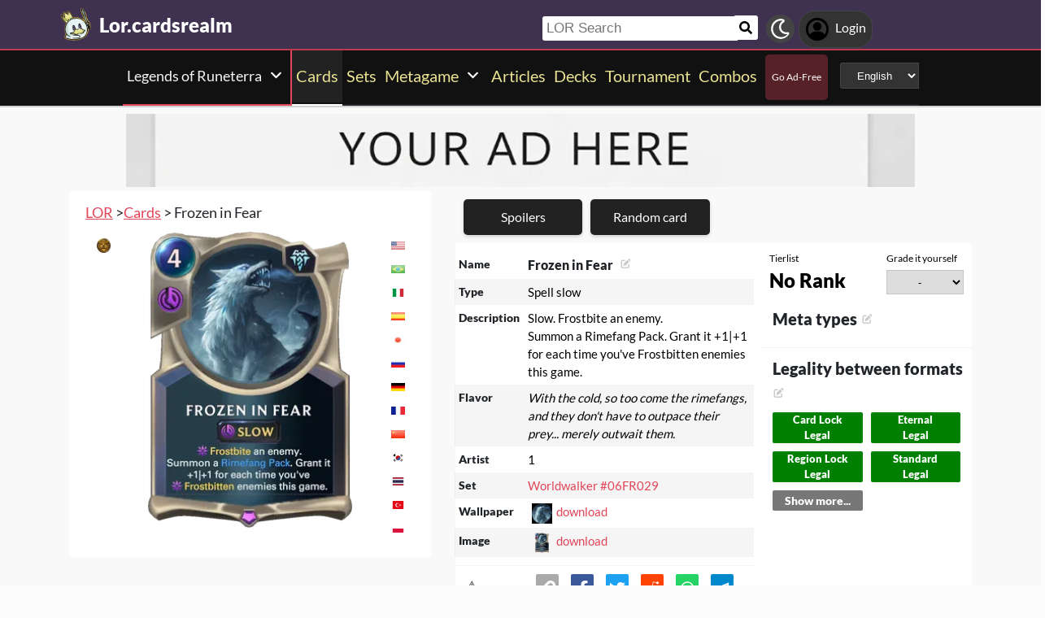

--- FILE ---
content_type: text/html; charset=utf-8
request_url: https://lor.cardsrealm.com/en-us/card/06fr029-frozen-in-fear
body_size: 18653
content:
<!DOCTYPE html><html lang="en-us"><head> <link rel="stylesheet" type="text/css" id="style_night_view" href="https://cdn.cardsrealm.com/css/night_view.css?1293" disabled="disable"><script>
 var language_locale = "en-us";
 function readCookie(name) {
 var nameEQ = encodeURIComponent(name) + "=";
 var ca = document.cookie.split(';');
 for (var i = 0; i < ca.length; i++) {
 var c = ca[i];
 while (c.charAt(0) === ' ')
 c = c.substring(1, c.length);
 if (c.indexOf(nameEQ) === 0)
 return decodeURIComponent(c.substring(nameEQ.length, c.length));
 }
 return null;
 }
 
 if (parseInt(readCookie("user_night_view")) == 1){
 document.getElementById("style_night_view").removeAttribute("disabled");
 }
 
 if (readCookie("emailUser")){
 if (readCookie("emailUser").length > 3){
 window.ezoicIdentity = window.ezoicIdentity || {};
 window.ezoicIdentity.queue = window.ezoicIdentity.queue || [];
 window.ezoicIdentity.queue.push(function(){
 window.ezoicIdentity.setIdentity({
 email: readCookie("emailUser")
 });
 });
 }
 }
</script><script id="cookie_js" src="https://cdn.cardsrealm.com/js/cookies-v3.min.js?1293" data-domain=".cardsrealm.com" defer></script><script src="https://cdn.cardsrealm.com/js/jquery-3.6.1.min.js" defer ></script><script src="https://cdn.cardsrealm.com/js/dict_language_en.js?31" defer></script><script id="javascript_basic" src="https://cdn.cardsrealm.com/js/basics-v4.min.js?1293" data-locale="en" data-currency="USD" data-language_locale="en-us" defer></script><script src="https://cdn.cardsrealm.com/js/cardView.min.js?1293" defer></script> <meta charset="utf-8"><meta http-equiv="Content-Type" content="text/html; charset=utf-8" /><meta name="category" content="Legends of Runeterra"><meta name="viewport" content="width=device-width, initial-scale=1"><meta name="robots" content="INDEX,FOLLOW"><meta name="outreachkart-site-verification" content="rSdkmGNTPOlR0eRijEqYWpnNEcYD7aGcWzADaVmAKm4" ><link rel="preconnect" href="https://cdn.cardsrealm.com"><meta name="google-site-verification" content="Pkel3UiCYgPL0Fz1HcFwP5pXq4mMBV91wfSMspqqWU4" /><meta name="google-site-verification" content="Y4CbXS1ZlnFsgSxTXifBKYxj38f-7HQSkvvPX_ynqOs" /><meta name="facebook-domain-verification" content="dppmqs5vf33r7jqvtj81gqo9j1gv2l" /><meta property="fb:app_id" content="233619160315719"><meta property="fb:pages" content="388434451628919" /><meta name="theme-color" content="#3f3250"/><link rel="apple-touch-icon" href="https://cdn.cardsrealm.com/images/KING_2.png"><link rel="alternate" type="application/rss+xml" href="https://lor.cardsrealm.com/en-us/en/feed.rss" title="Articles RSS Feed">  <link rel="alternate" type="application/rss+xml" href="https://lor.cardsrealm.com/en-us/decks/feed.rss" title="Decks RSS Feed">   <link rel="alternate" type="application/rss+xml" href="https://lor.cardsrealm.com/en-us/combo-infinite/feed.rss" title="Combos RSS Feed">   <link rel="alternate" type="application/rss+xml" href="https://lor.cardsrealm.com/en-us/card/feed.rss" title="Card RSS Feed">  <link rel="shortcut icon" type="image/png" href="https://cdn.cardsrealm.com/images/favicon2.png"><link rel="manifest" href="/manifest.json?3"> <style> tr:nth-child(even){background:#6661;}.float_header{position:fixed;width:100%;z-index:10000;top:0;left:0;}.website_stripe_top>a{text-decoration:underline!important;}.edit_button>img{height:12px;opacity:0.2;margin-left:5px;margin-bottom:7px;margin-top:0;cursor:pointer;}.border_color_1{border-color:#3f3250!important;}.border_color_2{border-color:#c1b026!important;}.border_color_3{border-color:#e14658!important;}.color_1{color:#3f3250!important;}.color_2{color:#c1b026!important;}.color_3{color:#e14658!important;}.color_4{color:#111!important;}.color_5{color:#dfc33e!important;}.color_background_1{background:#3f3250!important;}.color_background_2{background:#c1b026!important;}.color_background_3{background:#e14658!important;}.color_background_4{background:#111!important;}.color_background_5{background:#dfc33e!important;}.hide{display:none!important;}.ezmob-footer,.ezmob-footer-desktop{border-top:none!important}.article_call_to_action{color:#e14658!important;margin:0;margin-left:10px;font-weight:800;font-size:16px;margin-bottom:5px;margin-top:5px;text-align:left;}.reportline{display:none!important;}.mediaIcon{width:25px;height:25px;margin:3px;opacity:0.4;}#night_mode_img_header{width:35px;cursor:pointer;display:inline;margin-left:10px;height:35px;filter:invert(1);background:#bbb;padding:5px;border-radius:50%;}.mediaLink{margin:8px;display:inline-block;text-align:center;line-height:40px;}.website_stripe_top{font-weight:400;text-align:left;margin:3px;margin-left:10px;font-size:16px;}#header_menu_games_button_close{background:none;border:none;}#header_navbar{z-index:200000;}#menu_side_bar{background:#111;position:fixed;height:100%;z-index:10000000000;padding:5px;top:0;padding-top:50px;border-right:2px solid#e14658;}#menu_side_bar > a{text-align:center;font-size:22px;display:block;margin:5px;margin-top:15px;}.menu_side_bar_img{width:40px;height:40px;display:inline;filter:grayscale(1) invert(1);background:#ccc;padding:5px;border-radius:20px;border:1px solid #ccc;}.menu_side_bar_p{text-transform:uppercase;color:white;font-size:10px;margin:0;}.views{position:absolute;right:0px;top:8px;font-size:12px;color:white;background-color:#ca9ed4;min-width:15px;height:15px;border-radius:2px;line-height:15px;text-align:center;z-index:2000;display:none;}#bellDIV{display:inline-block;cursor:pointer;position:relative;}.profile_header_p{display:inline;max-width:80px;white-space:nowrap;overflow:hidden;text-overflow:ellipsis;margin-left:7px;margin-right:0;margin-bottom:0;color:white;}.profile_header_img{width:30px;height:30px;border-radius:10px;}.profile_header_div{border:1px solid #444;background:#333;padding:7px;margin-left:5px;margin-right:5px;border-radius:20px;display:inline-block;}.google-base,.google-comments,.google-base-2,.google-base-3{width:100%;min-height:250px;text-align:center;}.sets_img{background:#eee;border-radius:2px;}.informationUser{z-index:0;padding:10px;padding-left:20px;padding-right:20px;width:100%;background:white;z-index:200000;margin-bottom:5px;border-radius:3px;}.only_cell{display:none;}body,html{font-family:Lato,Roboto,Helvetica,Arial,sans-serif;height:auto;min-height:100%;margin:0!important;overflow-x:hidden;padding:0!important;position:relative;font-size:1rem;line-height:1.5;color:#212529;text-align:left;background:#eee3}.header{height:40px;padding:6px;z-index:99999!important}a{color:#e14658;text-decoration:none!important}*,::after,::before{box-sizing:border-box}img{vertical-align:middle;border-style:none}.container{width:100%;padding-right:15px;padding-left:15px;margin-right:auto;margin-left:auto}h1,h2,h3,h4,h5,h6{margin-top:0;margin-bottom:.5rem}p{margin-top:0;margin-bottom:1rem}@media (min-width:576px){.container{max-width:540px}.col-sm-1{flex:0 0 8.333333%;max-width:8.333333%}.col-sm-2{flex:0 0 16.666667%;max-width:16.666667%}.col-sm-3{flex:0 0 25%;max-width:25%}.col-sm-4{flex:0 0 33.333333%;max-width:33.333333%}.col-sm-5{flex:0 0 41.666667%;max-width:41.666667%}.col-sm-6{flex:0 0 50%;max-width:50%}.col-sm-7{flex:0 0 58.333333%;max-width:58.333333%}.col-sm-8{flex:0 0 66.666667%;max-width:66.666667%}.col-sm-9{flex:0 0 75%;max-width:75%}.col-sm-10{flex:0 0 83.333333%;max-width:83.333333%}.col-sm-11{flex:0 0 91.666667%;max-width:91.666667%}.col-sm-12{flex:0 0 100%;max-width:100%}}@media (min-width:768px){.website_stripe_top{font-size:18px;}.navbar-nav{display:flex;flex-direction:row;flex-wrap:wrap}.navbar-header_home{display:grid;grid-template-columns:250px auto;}.container{max-width:720px}}@media (min-width:992px){.container{max-width:960px}}@media (min-width:1200px){.container{max-width:1140px}}@media (min-width:1400px){.container{max-width:1320px}.container-fluid{max-width:1290px!important;}}@media (min-width:1600px){.container{max-width:1400px}.container-fluid{max-width:1400px!important;}}.container-fluid{width:100%;padding-right:15px;padding-left:15px;margin-right:auto;margin-left:auto}.row{display:flex;flex-wrap:wrap;margin-right:-15px;margin-left:-15px}.col-sm-1,.col-sm-10,.col-sm-11,.col-sm-12,.col-sm-2,.col-sm-3,.col-sm-4,.col-sm-5,.col-sm-6,.col-sm-7,.col-sm-8,.col-sm-9{position:relative;width:100%;padding-right:15px;padding-left:15px}.navbar>.container,.navbar>.container-fluid{display:flex;flex-wrap:wrap;align-items:center;justify-content:space-between}.navbar-nav{padding-left:0;margin-bottom:0;list-style:none}.navbar-nav{padding-right:0;padding-left:0}.navbar-nav{position:static;float:none}.navbar-text{display:inline-block;padding-top:.5rem;padding-bottom:.5rem}@media (max-width:575.98px){.profile_header_p{display:none;}#searchNickName{transition:0.5s ease-out;width:80px!important;width:calc(100% - 200px)!important;margin-left:5px!important;}}@media (min-width:576px){.navbar-nav{flex-direction:row}.navbar-nav{padding-right:.5rem;padding-left:.5rem}}@media (min-width:768px){.navbar-nav{flex-direction:row}.navbar-nav{padding-right:.5rem;padding-left:.5rem}}@media (min-width:992px){.navbar-nav{flex-direction:row}.navbar-nav{padding-right:.5rem;padding-left:.5rem}}@media (min-width:1200px){.navbar-nav{flex-direction:row}.navbar-nav{padding-right:.5rem;padding-left:.5rem}}.navbar-nav{flex-direction:row}.navbar-nav{padding-right:.5rem;padding-left:.5rem}.fa-bell{width:20px;height:20px;color:white;display:inline-block;filter:invert(100%);margin-right:0!important;}.navbar-nav:first-child li{margin-left:auto}.navbar-nav:last-child li{margin-right:auto}.headerIMG{width:25px!important;height:25px!important}.nav>li>a{padding-left:10px;position:relative;display:block;padding:10px 10px}.navbar{margin-bottom:10px}.navbar-nav>li>a{padding-top:10px;padding-bottom:10px;line-height:22px}.navbar-nav{flex-direction:row}.navbar-nav>li>a{color:#f5f5f5!important;}.pHeader{font-size:20px;color:#eae393!important;margin-bottom:0;padding-bottom:10px;padding-top:10px;}#searchCard:hover,#searchIcon:hover{background:#c0b3a0}#searchCard,#searchIcon{display:inline-block;padding:7px;background:#fff;width:30px;height:30px;border:none;cursor:pointer;margin:0;margin-left:-2px;margin-bottom:3px;border-radius:3px}#searchNickName:focus{border:3px #f9b500 solid}#searchNickName{transition:0.2s ease-out;padding-top:4px;height:30px;color:#333;margin-bottom:10px;width:240px;padding:5px;margin-top:10px;font-size:17px;border:none;border-top-left-radius:3px;border-bottom-left-radius:3px;margin-left:0;border:none;margin-left:-2px;margin-right:-3px;}.container-fluid{width:100%;margin-left:-15px;min-height:60px;max-width:1178px;margin:auto}.a_headerCARDSREALM{display:inline-block;text-align:left;padding:0;margin:0;margin-left:5px;margin-bottom:0;margin-top:10px;line-height:initial}.p_headerCARDSREALM{font-size:24px;color:#fff;display:inline-block;padding:0;margin:0;font-weight:800;line-height:initial}#game_select,#language_selector_header{display:inline-block;margin:0;background:#333;color:#fff;margin-top:15px;margin-bottom:15px;width:auto;padding:5px;height:32px;border-top-left-radius:3px;border-bottom-left-radius:3px;margin-left:10px;}.headerCARDSREALM{height:40px;display:inline!important;margin-top:-5px}.containerMain{position:relative}#notifyHeader,#seeMore{font-size:14px;font-weight:800;color:#495c70!important}.header_navbar_div{border-bottom:2px solid#e14658;background:#3f3250!important;}.header_nav_search{padding-left:5px;text-align:left;float:right;width:550px;max-width:100%;padding-top:10px}.navbar-brand{font-size:30px}.navbar-default{border:none;border-radius:0!important;background:#111!important;background-color:#3f3250!important;border-color:#412e54!important;box-shadow:0 2px 0 0 rgba(0,0,0,.16),0 0 0 0 rgba(0,0,0,.08);padding:0;margin-bottom:0}@media (max-width:768px){.margin-10{margin-top:-10px;}#header_menu_games_button{margin-top:-5px;}#profile_header_p{display:none;}#profile_header_div{margin:5px;padding:5px;}.navbar-header{display:block!important;}.header_nav_search{padding-top:0;}#header_navbar{position:fixed;width:100%}#header_navbar_space{height:95px}.col-sm-1,.col-sm-10,.col-sm-11,.col-sm-12,.col-sm-2,.col-sm-3,.col-sm-4,.col-sm-5,.col-sm-6,.col-sm-7,.col-sm-8,.col-sm-9,.col-sm-auto{flex:none;max-width:none}.container-fluid{padding-right:0;padding-left:15px;padding-right:15px;min-height:0;position:relative}#toggle{display:block!important;top:0px!important;right:15px!important}.a_headerCARDSREALM{margin-top:0}.p_headerCARDSREALM{display:inline;margin-left:10px;font-size:20px}#main_seller{margin-top:10px;padding:0}.not_cell_important{display:none!important;}#navbar_menu,.not_cell{display:none}.only_cell{display:inherit!important}.li_header{width:80%!important}.nav>li{width:100%;display:inline-block}.navbar-nav{display:grid;grid-template-columns:50% 50%;margin:0;text-align:left;width:100%!important}.max-width{margin-left:-15px!important;width:calc(100% + 30px);border-radius:0}.max-75{max-width:100%}.mediaLink{margin:5px}.longword{margin:0;font-size:14px}}.navbar-nav>li>a{padding-left:5px;padding-right:5px;text-align:center;min-height:calc(100% - 2px)!important}#div_to_50{display:none}.deck-info{margin-top:-40px}.navbar-header{margin-top:0;padding:0;width:100%;}.navbar-header_home{margin-top:0;padding:0;width:100%;}.navbar-nav{width:auto;width:max-content;width:fit-content;margin:auto;}.home_games{display:inline-flex;width:auto!important;text-align:center}.headerIMG{margin-right:10px;display:block;margin:auto;width:25px!important;height:25px!important}.active>a>p{display:block!important}.card_legal{max-width:50%;display:inline-block;background:#322340;color:#fff;text-transform:uppercase;padding:5px;border-radius:3px;margin-bottom:2px;font-size:9px!important;cursor:pointer;}.cardsImage{margin:0;min-height:150px;padding:0;display:inline-block;width:200px;border-radius:8px;cursor:pointer;max-width:100%;margin-right:2px;margin-bottom:2px}@media (max-width:768px){.margin-10>a{margin:1px;}.max-15{width:calc(100% + 30px)!important;margin-left:-15px!important}.card_div{width:calc(100% + 40px);margin-left:-20px}}.header{background-color:#fff}.little_icons{width:18px;display:inline-block;margin-left:2px;float:right;max-height:22px;margin-top:5px}html{-webkit-overflow-scrolling:touch;overflow-x:hidden;overflow-y:scroll;}input{padding:5px;font-size:16px;padding-left:5px;border-style:solid;border-width:1px;border-color:rgba(115,123,137,.25)}select{border-style:solid;border-width:1px;border-color:rgba(115,123,137,.25)}.card_div{padding:10px;background:#fff;background-color:#fff;}.fa,.fas,.far{min-width:10px;width:30px;margin-right:5px;margin-left:5px;max-height:30px;}.main_see_more{color:#ddd;font-size:9px;float:right;margin-right:5px;line-height:20px}.bottom_see_more{font-size:9px;text-align:right;margin-right:5px;display:block;}.main_spoilers_img{width:120px;min-height:100px;border-radius:5px}.main_spoilers_div{text-align:center;display:inline-block;width:120px;margin:5px}.main_spoiler_h{text-transform:uppercase;font-size:18px;padding-left:10px;padding-top:8px;font-weight:800;margin:0;padding-bottom:5px;background:#c1b026!important;color:#333!important;border-top-left-radius:5px;border-top-right-radius:5px}.main_spoiler{padding:5px;margin-bottom:5px}.main_title_division{letter-spacing:-0.5px;transform:skewX(-10deg);color:#322340;font-weight:800;margin:0;text-transform:uppercase;padding:10px;font-size:18px;padding-top:5px;padding-bottom:5px;border-bottom-width:1px;border-top-left-radius:2px;border-top-right-radius:2px;margin-left:5px;}.most_cards{display:inline-block;max-width:45%;}.social-share{padding:4px;border-radius:2px;display:inline-block;margin-right:15px}.social-share-icon{width:20px;object-fit:contain;height:20px;filter:invert(1)}.navbar-nav > li:hover{border-bottom:2px solid white;}.navbar-nav>li{border-bottom:2px solid;}.active{border-color:white!important;}  .game_have_money,.price_tag,.card_info_hover_price,.deck_card_price,.it_is_price{display:none!important;}   .color_operator_div{display:none!important;}.card_search_card_img{box-shadow:none!important}.it_is_price{display:none!important;}.not_in_magic{display:block;}.only_lor_game{display:block!important;}#import_deck_code_input{display:block!important;width:500px;max-width:100%;text-align:center;background:#333;color:white;padding:5px;margin:5px;}.metagame_icons{width:17px!important;height:17px!important;}.only_magic_game{display:none!important;}.game_only_main{display:none!important;}.little_icons{width:17px!important;}@media (min-width:1100px){.cardIMGcenter{width:380px;left:calc(50% - 190px);}}    .only_magic_game { display: none!important; }  .newsletter_wrapper > p{color:white;margin-bottom:15px;}.newsletter_footer_send > span,.newsletter_send > span{margin:auto;font-size:15px;color:white;}footer{padding:10px;padding-top:80px;}.newsletter_wrapper{border-radius:8px;padding:10px 0 10px 0;max-width:700px;margin:auto auto 70px auto;text-align:center;color:#fff;min-height:250px;display:flex;flex-direction:column;align-items:center;justify-content:center;gap:16px;}.newsletter_wrapper > label{display:block;font-size:24px;font-weight:bold;color:#fff;}.newsletter_form{display:flex;align-items:center;gap:0;}.newsletter_input{width:400px;padding:12px;border:none;border-radius:25px;outline:none;max-width:100%;}.newsletter_send{padding:12px 20px;border:none;border-radius:25px;background-color:#fff;color:#000;font-weight:bold;cursor:pointer;display:grid;grid-template-columns:100px 30px;}@media (max-width:768px){.newsletter_wrapper{flex-direction:column;align-items:center;justify-content:center;height:auto;text-align:center;padding:20px;}.newsletter_wrapper > label{width:100%;}.newsletter_form{flex-direction:column;width:80%;gap:10px;}}.newsletter_footer_wrapper{display:flex;flex-direction:row;align-items:center;justify-content:space-between;position:relative;width:80%;height:180px;margin:40px auto -80px auto;padding:0 40px;border-radius:10px;max-width:1100px;}.newsletter_footer_wrapper > label{font-size:28px;font-weight:800;color:#fff;width:60%;padding:10px;}.newsletter_footer_send > img,.newsletter_send > img{filter:invert(1);}.newsletter_footer_send{color:#3f3250;padding:8px 16px;cursor:pointer;display:grid;grid-template-columns:100px 30px;}.newsletter_footer_form{display:flex;gap:10px;}.newsletter_footer_input{width:350px;padding:10px;border:2px solid #ccc;text-align:left;}@media (max-width:768px){.newsletter_footer_wrapper{flex-direction:column;align-items:center;justify-content:center;height:auto;text-align:center;padding:20px;width:100%;}.newsletter_footer_wrapper > label{width:100%;margin-bottom:20px;}.newsletter_footer_form{flex-direction:column;width:100%;gap:10px;}.newsletter_footer_input,.newsletter_footer_send{width:100%;display:flex;justify-content:center;align-items:center;}} </style> <link rel="preload" as="style" type="text/css" href="https://cdn.cardsrealm.com/css/styles.css?859" onload="this.onload=null;this.rel='stylesheet'"><noscript><link rel="stylesheet" href="https://cdn.cardsrealm.com/css/styles.css?859"></noscript><link rel="preload" as="style" type="text/css" media="screen and (max-width: 768px)" href="https://cdn.cardsrealm.com/css/styles-max-768.css?859" onload="this.onload=null;this.rel='stylesheet'"><noscript><link rel="stylesheet" href="https://cdn.cardsrealm.com/css/styles-max-768.css?859"></noscript> <title>Frozen in Fear  | Legends of Runeterra LOR Cards</title><meta property="og:locale" content="en-us">    <!--None!--><link rel="alternate" type="text/html" hreflang="en" href="https://lor.cardsrealm.com/en-us/card/06fr029-frozen-in-fear" />  <link rel="alternate" hreflang="x-default" href="https://lor.cardsrealm.com/en-us/card/06fr029-frozen-in-fear" />   <link rel="alternate" type="text/html" hreflang="en-us" href="https://lor.cardsrealm.com/en-us/card/06fr029-frozen-in-fear" />   <!--None!--><link rel="alternate" type="text/html" hreflang="ar" href="https://lor.cardsrealm.com/ar-eg/card/06fr029-frozen-in-fear" />   <link rel="alternate" type="text/html" hreflang="ar-eg" href="https://lor.cardsrealm.com/ar-eg/card/06fr029-frozen-in-fear" />   <link rel="alternate" type="text/html" hreflang="ar-ma" href="https://lor.cardsrealm.com/ar-ma/card/06fr029-frozen-in-fear" />   <link rel="alternate" type="text/html" hreflang="ar-sa" href="https://lor.cardsrealm.com/ar-sa/card/06fr029-frozen-in-fear" />   <!--None!--><link rel="alternate" type="text/html" hreflang="ca" href="https://lor.cardsrealm.com/ca-es/card/06fr029-frozen-in-fear" />   <link rel="alternate" type="text/html" hreflang="ca-es" href="https://lor.cardsrealm.com/ca-es/card/06fr029-frozen-in-fear" />   <!--None!--><link rel="alternate" type="text/html" hreflang="zh" href="https://lor.cardsrealm.com/zh-hk/card/06fr029-frozen-in-fear" />   <link rel="alternate" type="text/html" hreflang="zh-hk" href="https://lor.cardsrealm.com/zh-hk/card/06fr029-frozen-in-fear" />   <link rel="alternate" type="text/html" hreflang="zh-mo" href="https://lor.cardsrealm.com/zh-mo/card/06fr029-frozen-in-fear" />   <link rel="alternate" type="text/html" hreflang="zh-cn" href="https://lor.cardsrealm.com/zh-cn/card/06fr029-frozen-in-fear" />   <link rel="alternate" type="text/html" hreflang="zh-sg" href="https://lor.cardsrealm.com/zh-sg/card/06fr029-frozen-in-fear" />   <link rel="alternate" type="text/html" hreflang="zh-tw" href="https://lor.cardsrealm.com/zh-tw/card/06fr029-frozen-in-fear" />   <!--None!--><link rel="alternate" type="text/html" hreflang="nl" href="https://lor.cardsrealm.com/nl-nl/card/06fr029-frozen-in-fear" />   <link rel="alternate" type="text/html" hreflang="nl-nl" href="https://lor.cardsrealm.com/nl-nl/card/06fr029-frozen-in-fear" />   <link rel="alternate" type="text/html" hreflang="en-au" href="https://lor.cardsrealm.com/en-au/card/06fr029-frozen-in-fear" />   <link rel="alternate" type="text/html" hreflang="en-bz" href="https://lor.cardsrealm.com/en-bz/card/06fr029-frozen-in-fear" />   <link rel="alternate" type="text/html" hreflang="en-ca" href="https://lor.cardsrealm.com/en-ca/card/06fr029-frozen-in-fear" />   <link rel="alternate" type="text/html" hreflang="en-ie" href="https://lor.cardsrealm.com/en-ie/card/06fr029-frozen-in-fear" />   <link rel="alternate" type="text/html" hreflang="en-jm" href="https://lor.cardsrealm.com/en-jm/card/06fr029-frozen-in-fear" />   <link rel="alternate" type="text/html" hreflang="en-nz" href="https://lor.cardsrealm.com/en-nz/card/06fr029-frozen-in-fear" />   <link rel="alternate" type="text/html" hreflang="en-ph" href="https://lor.cardsrealm.com/en-ph/card/06fr029-frozen-in-fear" />   <link rel="alternate" type="text/html" hreflang="en-za" href="https://lor.cardsrealm.com/en-za/card/06fr029-frozen-in-fear" />   <link rel="alternate" type="text/html" hreflang="en-tt" href="https://lor.cardsrealm.com/en-tt/card/06fr029-frozen-in-fear" />   <link rel="alternate" type="text/html" hreflang="en-gb" href="https://lor.cardsrealm.com/en-gb/card/06fr029-frozen-in-fear" />   <link rel="alternate" type="text/html" hreflang="en-zw" href="https://lor.cardsrealm.com/en-zw/card/06fr029-frozen-in-fear" />   <!--None!--><link rel="alternate" type="text/html" hreflang="fr" href="https://lor.cardsrealm.com/fr-be/card/06fr029-frozen-in-fear" />   <link rel="alternate" type="text/html" hreflang="fr-be" href="https://lor.cardsrealm.com/fr-be/card/06fr029-frozen-in-fear" />   <link rel="alternate" type="text/html" hreflang="fr-ca" href="https://lor.cardsrealm.com/fr-ca/card/06fr029-frozen-in-fear" />   <link rel="alternate" type="text/html" hreflang="fr-fr" href="https://lor.cardsrealm.com/fr-fr/card/06fr029-frozen-in-fear" />   <link rel="alternate" type="text/html" hreflang="fr-lu" href="https://lor.cardsrealm.com/fr-lu/card/06fr029-frozen-in-fear" />   <link rel="alternate" type="text/html" hreflang="fr-mc" href="https://lor.cardsrealm.com/fr-mc/card/06fr029-frozen-in-fear" />   <link rel="alternate" type="text/html" hreflang="fr-ch" href="https://lor.cardsrealm.com/fr-ch/card/06fr029-frozen-in-fear" />   <!--None!--><link rel="alternate" type="text/html" hreflang="de" href="https://lor.cardsrealm.com/de-at/card/06fr029-frozen-in-fear" />   <link rel="alternate" type="text/html" hreflang="de-at" href="https://lor.cardsrealm.com/de-at/card/06fr029-frozen-in-fear" />   <link rel="alternate" type="text/html" hreflang="de-de" href="https://lor.cardsrealm.com/de-de/card/06fr029-frozen-in-fear" />   <link rel="alternate" type="text/html" hreflang="de-li" href="https://lor.cardsrealm.com/de-li/card/06fr029-frozen-in-fear" />   <link rel="alternate" type="text/html" hreflang="de-lu" href="https://lor.cardsrealm.com/de-lu/card/06fr029-frozen-in-fear" />   <link rel="alternate" type="text/html" hreflang="de-ch" href="https://lor.cardsrealm.com/de-ch/card/06fr029-frozen-in-fear" />   <!--None!--><link rel="alternate" type="text/html" hreflang="it" href="https://lor.cardsrealm.com/it-it/card/06fr029-frozen-in-fear" />   <link rel="alternate" type="text/html" hreflang="it-it" href="https://lor.cardsrealm.com/it-it/card/06fr029-frozen-in-fear" />   <link rel="alternate" type="text/html" hreflang="it-ch" href="https://lor.cardsrealm.com/it-ch/card/06fr029-frozen-in-fear" />   <!--None!--><link rel="alternate" type="text/html" hreflang="ja" href="https://lor.cardsrealm.com/ja-jp/card/06fr029-frozen-in-fear" />   <link rel="alternate" type="text/html" hreflang="ja-jp" href="https://lor.cardsrealm.com/ja-jp/card/06fr029-frozen-in-fear" />   <!--None!--><link rel="alternate" type="text/html" hreflang="ko" href="https://lor.cardsrealm.com/ko-kr/card/06fr029-frozen-in-fear" />   <link rel="alternate" type="text/html" hreflang="ko-kr" href="https://lor.cardsrealm.com/ko-kr/card/06fr029-frozen-in-fear" />   <!--None!--><link rel="alternate" type="text/html" hreflang="pt" href="https://lor.cardsrealm.com/pt-br/card/06fr029-frozen-in-fear" />   <link rel="alternate" type="text/html" hreflang="pt-br" href="https://lor.cardsrealm.com/pt-br/card/06fr029-frozen-in-fear" />   <link rel="alternate" type="text/html" hreflang="pt-pt" href="https://lor.cardsrealm.com/pt-pt/card/06fr029-frozen-in-fear" />   <!--None!--><link rel="alternate" type="text/html" hreflang="ru" href="https://lor.cardsrealm.com/ru-ru/card/06fr029-frozen-in-fear" />   <link rel="alternate" type="text/html" hreflang="ru-ru" href="https://lor.cardsrealm.com/ru-ru/card/06fr029-frozen-in-fear" />   <!--None!--><link rel="alternate" type="text/html" hreflang="es" href="https://lor.cardsrealm.com/es-ar/card/06fr029-frozen-in-fear" />   <link rel="alternate" type="text/html" hreflang="es-ar" href="https://lor.cardsrealm.com/es-ar/card/06fr029-frozen-in-fear" />   <link rel="alternate" type="text/html" hreflang="es-bo" href="https://lor.cardsrealm.com/es-bo/card/06fr029-frozen-in-fear" />   <link rel="alternate" type="text/html" hreflang="es-es" href="https://lor.cardsrealm.com/es-es/card/06fr029-frozen-in-fear" />   <link rel="alternate" type="text/html" hreflang="es-cl" href="https://lor.cardsrealm.com/es-cl/card/06fr029-frozen-in-fear" />   <link rel="alternate" type="text/html" hreflang="es-co" href="https://lor.cardsrealm.com/es-co/card/06fr029-frozen-in-fear" />   <link rel="alternate" type="text/html" hreflang="es-cr" href="https://lor.cardsrealm.com/es-cr/card/06fr029-frozen-in-fear" />   <link rel="alternate" type="text/html" hreflang="es-do" href="https://lor.cardsrealm.com/es-do/card/06fr029-frozen-in-fear" />   <link rel="alternate" type="text/html" hreflang="es-ec" href="https://lor.cardsrealm.com/es-ec/card/06fr029-frozen-in-fear" />   <link rel="alternate" type="text/html" hreflang="es-sv" href="https://lor.cardsrealm.com/es-sv/card/06fr029-frozen-in-fear" />   <link rel="alternate" type="text/html" hreflang="es-gt" href="https://lor.cardsrealm.com/es-gt/card/06fr029-frozen-in-fear" />   <link rel="alternate" type="text/html" hreflang="es-hn" href="https://lor.cardsrealm.com/es-hn/card/06fr029-frozen-in-fear" />   <link rel="alternate" type="text/html" hreflang="es-mx" href="https://lor.cardsrealm.com/es-mx/card/06fr029-frozen-in-fear" />   <link rel="alternate" type="text/html" hreflang="es-ni" href="https://lor.cardsrealm.com/es-ni/card/06fr029-frozen-in-fear" />   <link rel="alternate" type="text/html" hreflang="es-pa" href="https://lor.cardsrealm.com/es-pa/card/06fr029-frozen-in-fear" />   <link rel="alternate" type="text/html" hreflang="es-py" href="https://lor.cardsrealm.com/es-py/card/06fr029-frozen-in-fear" />   <link rel="alternate" type="text/html" hreflang="es-pe" href="https://lor.cardsrealm.com/es-pe/card/06fr029-frozen-in-fear" />   <link rel="alternate" type="text/html" hreflang="es-pr" href="https://lor.cardsrealm.com/es-pr/card/06fr029-frozen-in-fear" />   <link rel="alternate" type="text/html" hreflang="es-uy" href="https://lor.cardsrealm.com/es-uy/card/06fr029-frozen-in-fear" />   <link rel="alternate" type="text/html" hreflang="es-ve" href="https://lor.cardsrealm.com/es-ve/card/06fr029-frozen-in-fear" />   <!--None!--><link rel="alternate" type="text/html" hreflang="sv" href="https://lor.cardsrealm.com/sv-fi/card/06fr029-frozen-in-fear" />   <link rel="alternate" type="text/html" hreflang="sv-fi" href="https://lor.cardsrealm.com/sv-fi/card/06fr029-frozen-in-fear" />   <link rel="alternate" type="text/html" hreflang="sv-se" href="https://lor.cardsrealm.com/sv-se/card/06fr029-frozen-in-fear" />  <link rel="preload" href="https://cdn.cardsrealm.com/images/cartas/worldwalker/en/med/frozen-in-fear-06fr029.png?2036?&width=250"><link rel="preload" href="?&width=250"><meta name="description" content='Frozen in Fear. Spell slow. Slow. Frostbite an enemy.
Summon a Rimefang Pack. Grant it +1|+1 for each time you&#39;ve Frostbitten enemies this game.  | Legends of Runeterra LOR'><meta name="keywords" content="Frozen,in,Fear, Frozen in Fear, Frozen in Fear Legends of Runeterra, deck codes, tierlist, games, lor, decks, champions, riot, tcg, cards, Frozen in Fear LOR, rules, art, description, decks, Frozen in Fear,, Legends of Runeterra, LOR"><meta property="og:title" content=' Frozen in Fear | Legends of Runeterra LOR Cards'><meta property="og:description" content="Frozen in Fear. Spell slow. Slow. Frostbite an enemy.
Summon a Rimefang Pack. Grant it +1|+1 for each time you&#39;ve Frostbitten enemies this game. . Legends of Runeterra LOR" /><meta property="og:image" content="https://cdn.cardsrealm.com/images/cartas/worldwalker/en/crop-med/frozen-in-fear-06fr029.jpeg?5844" /><meta property="og:type" content="product" /><meta property="og:url" content="https://lor.cardsrealm.com/en-us/card/06fr029-frozen-in-fear"><meta property="og:image:type" content="image/png"><meta property="og:image:width" content="400"><meta property="og:image:height" content="350"><link rel="canonical" href="https://lor.cardsrealm.com/en-us/card/06fr029-frozen-in-fear"> <style> .sort-arrow-down { width: 0;  height: 0;  border-left: 5px solid transparent; border-right: 5px solid transparent; display: inline-block!important; border-top: 10px solid #e18246; }.card_rules_div_div:nth-child(even),.top8_deck:nth-child(even){background: #6661;}.top8_deck{ display: grid;grid-template-columns: 25% 25% 25% 25%;text-align: center;}.top8_deck > p {margin: 0;} .meta_type_li { list-style-type: none;font-size: 14px;background: #e1d046;text-align: center;border-radius: 5px;margin: 5px;padding: 5px;}.meta_type_li > a {color: black!important;}  .font-big{font-size: 20px!important;}.card_names_h2{display: inline-block;font-size: 20px;margin-bottom: 5px;margin-left: 5px;}.card_info_button{max-width: 95%; cursor: pointer;border:1px solid #3f3250!important;color:#3f3250!important;background:#fff!important;font-size:13px;width:100%;font-weight:800;min-height:25px;margin-bottom:10px;margin-left: 2px;display:block;box-shadow:0 2px 5px 0 rgba(0,0,0,.16),0 2px 10px 0 rgba(0,0,0,.12);text-align:center;padding:2px;}.card_info_button:hover{color:#fff!important;background:#3f3250!important}.card_turn_around_img{z-index:100000000000000;position:absolute;border-radius:5px;width:35px;height:35px;object-position:50% 20%;object-fit:cover;cursor:pointer;background:#fff;padding:5px}.cardIMG_button_img{z-index:100000000000000;position:absolute;left:2px;bottom:65px;border-radius:50%;width:35px;height:35px;object-position:50% 20%;object-fit:cover;cursor:pointer}ul{margin-top: 5px;margin-bottom: 0;}.cardA{font-size: 15px!important;color: #e14658!important;}.card_edition_icon:hover,.card_language_icon:hover{background:#a9a9a9;background-color:#a9a9a9}tr,td{vertical-align: top; border-style: hidden;text-align: left;}#card_image_edition_div{display:grid;grid-template-columns:15% 70% 15%}.card_mana_div{position:absolute;top:5px;right:10px}.card_name_div{position:relative}.selling_quantity{display:inline-block;padding:0;margin:0;padding-left:10px;padding-right:10px;font-size:13px;margin-top:auto;margin-bottom:auto}#card_legality_div{padding: 0; display:grid;grid-template-columns:50% 50%}.card_legality_tour_name>a{color: white!important;}.card_legality_tour_name{color:white;list-style-type: none;font-size:13px; margin: 5px;text-align: center;border-radius: 2px;font-weight:800}.card_legality_situation_name{font-size:12px;margin:0;color:#fff}#card_legality_show_more{margin:5px;padding:2px;text-align:center;font-size:14px;font-weight:800;border-radius:2px}.selling_seller_name{font-size:13px;text-align:left}.selling_div{background:#fff;padding:5px;padding-left:10px;display:flex}.selling_seller_img{display:inline-block;width:30px;height:30px;border-radius:5px;margin-top:auto;background:#fff;margin-bottom:auto}.selling_price{display:inline-block;padding:0;margin:0;padding-left:10px;padding-right:10px;font-size:13px;margin-top:auto;margin-bottom:auto;overflow:initial}.card_in_cards_realm_div>a>p{margin:5px;font-weight:800}.card_in_cards_realm_p{font-weight:800;color:#000}.card_in_cards_realm_div>a:hover{background:#ccc}.card_in_cards_realm_div>a{display:grid;grid-template-columns:100px auto}.card_price_title_div{display:grid;grid-template-columns:33% 33% 33%;max-width:300px;margin:auto;text-align:center;height:10px;margin-top:15px}.card_name_text{font-size:18px;margin:0}.card_name_text_default{font-size:14px;font-weight:400}.card_price_history_td{font-size:13px;margin-right:15px}.card_rules_div_div{display:flex}.card_rules_div_div_datetime{font-size: 14px;margin-left: 5px;flex-basis:80px}.card_rules_div_div_text{flex-basis:100%;border-left:1px solid #ccc!important;margin-bottom:5px;padding-left:15px}#card_rules_div{border:1px solid #3f3250!important;padding:10px;background:#333;display:none;color:#bbb!important}.card_div_change_latin{float:left;width:100%;display:inherit;height:0;text-align:left}.card_button_change_latin:hover{background:#3f3250!important;color:#fff!important}.card_button_change_latin{padding:5px;border:1px solid #333;background:#fff;color:#3f3250!important;display:inline-block;margin:0;font-size:12px;border-radius:2px;cursor:pointer;margin-left:5px}#card_image_page{flex:80%;position:relative}#card_price_div{max-width:300px;text-align:center;margin:auto;margin-top:5px;margin-bottom:5px}.card_names{margin-bottom:10px;max-height:500px;overflow:auto;display: block;}.card_names>p{margin-bottom:0}.card_price_title_p,#card_edition_price,#card_min_price,#card_min_tix{width:100px;text-align:center;font-weight:800;max-width:33%;font-size:13px;padding: 2px;}.card_in_cards_realm_div{display:grid;grid-template-columns:50% 50%}#card_image_div{height:380px;width:265px;max-width: 100%; margin:auto;text-align:center;vertical-align:middle}#cardImage{object-fit: contain;height:380px;width:265px;max-width: 100%;margin:auto;text-align:center;display:block;border-radius:12px}.card_edition_icon,.card_language_icon{width:100%;display:inline-block;cursor:pointer;text-align:center;margin-bottom:5px}.card_editions{padding:10px;max-height:415px;overflow-y:auto}.selling_div_price_td{font-size: 14px;}.selling_div_price{font-size: 14px; display:inline-block;float:right;padding-right:10px;flex:auto;text-align:right;margin-top:auto;margin-bottom:auto}.selling_seller_img{display:inline-block;width:30px;height:30px;border-radius:5px;margin-top:auto;background:#fff;margin-bottom:auto}.little_icons{float:inherit;margin-top: 0;}.selling_price{display:inline-block;padding:0;margin:0;padding-left:10px;padding-right:10px;font-size:13px;margin-top:auto;margin-bottom:auto;overflow:initial}.card_price_main_title_division {font-size: 24px;text-align: center;}.card_price_main_div {display: grid; grid-template-columns: 40% 20% 40%}.card_article_div {grid-template-columns: 50% 50%;display: grid;} @media(min-width: 768px) { #card_div_15{margin-left: 15px;} #card_sinergy_section{border-right: 1px solid #6663;margin-right: 8px;}} @media (max-width: 768px){ #card_legality_div {grid-template-columns: 50% 50%!important;} .card_article_div {grid-template-columns: 100%;} table{overflow: visible;}.card_price_main_div {grid-template-columns: 100%}}  #div_grid, #div_grid_2 { display: grid; grid-template-columns: 25% 25% 25% 25%; }  @media(max-width: 768px) { #div_grid_2 { display: grid; grid-template-columns: 50% 50%; } }  tr > .longword { font-size: 15px; } #card_images_div { background: #333; } #card_images_div > div { position: relative; width: 250px; display: inline-block; max-width: calc(50% - 5px); } #card_images_div > div > .img-download { max-width: 100%; object-fit: contain; } #card_images_div > div > a > .fa-download { position: absolute; bottom: 30px; right: 30px; opacity: 0.9; padding: 5px; border-radius: 5px; background: white; width: 40px; }  .left { text-align: left; font-size: 13px!important; }  .selling_price { display: inline-block; padding: 0; margin: 0; padding-left: 10px; padding-right: 10px;font-size: 13px; margin-top: auto; margin-bottom: auto; overflow: initial; text-align: center; } .card_price_sellector { border: 1px solid #3333; width: 90%; margin: auto; background-color: #3f3250!important; cursor: pointer; color: white; text-align: center; font-weight: 800; padding: 3px; margin-bottom: 2px; font-size: 14px; display: block; border-radius: 2px; line-height: inherit; } .league_player_div_3:nth-child(even){ background: #33333309; } .league_player_div_3 > p { padding: 3px; margin: 0; white-space: nowrap; overflow: hidden; text-overflow: ellipsis; } .league_player_div_3:hover { background: #e1824633!important; color: black!important; }  .resource_type_image { width: 20px; margin-left: 5px; }  .resource_recommendation_button { cursor: pointer; }  .resource_recommendation { width: 20px; margin-left: 5px; }  .league_player_div_3 { display: grid; grid-template-columns: 125px auto 120px 150px;text-align: center; min-width: 700px; }  .card_article_a { display: grid; grid-template-columns: 60px auto; margin-bottom: 5px; margin-top: 5px; }  .card_article_a:hover { background: #6663; }  .card_article_img { width: 50px; height: 50px; object-fit: cover; }  .card_article_p { margin-bottom: 0; color: black; }  .card_price_sellector:hover { opacity: 1; }  .price_tr:nth-child(even){ background: #66666610; } .selling_div_price { padding: 5px; border: 1px solid #e14658; border-radius: 3px; text-align: center; background: white; } .selling_div_price:hover{ background: #e14658; color: white!important; }  .card_price_checkbox { width: 20px; height: 20px; }  .table_price { width: 100%; display: table; margin-left: 0; } .selling_promo { display: inline-block;  margin: auto; max-width: 25%; overflow: hidden; font-weight: 800; text-overflow: ellipsis; white-space: nowrap; color: #e14658!important; font-size: 12px; } .combo_search_div{padding:5px;margin-top:10px;}.card_search_plus_minus_div{text-align:left;margin-top:-5px;margin-bottom:5px;}.card_search_plus{background:green;}.card_search_minus{background:darkred;}.card_search_plus,.card_search_minus{display:inline-block;padding:5px;color:white;margin-right:5px;border-radius:3px;}.card_search_card_plus_button{margin:0;padding:5px;width:30px;height:30px;margin-top:5px;margin-left:5px;}.cards_search_div_type{display:inline-block;width:48%;}.cards_search_div_name{text-align:center;margin-top:8px;margin-bottom:5px;}.cards_search_div_color{display:inline-block;width:50px;}.combo_search_a{display:block;padding:10px;border-radius:2px;color:white!important;cursor:pointer;margin-bottom:2px;background:#222;box-shadow:0 2px 4px rgba(0,0,0,.16);}.combo_search_a:hover{color:yellow!important;}.card_search_input_text{margin-bottom:10px;margin-top:2px;height:33px;width:100%;}#cards_search_advanced_div{background:white;margin-bottom:20px;padding:10px;}.card_search_p_ing{font-size:14px;margin-top:10px;font-weight:800;margin-bottom:5px;text-overflow:ellipsis;white-space:nowrap;overflow:hidden;}.combo_search_select{margin-left:15px;padding:1px;background:#333;color:white;max-width:250px;}#card_search_advanced_button{color:white!important;background:#e14658!important;border:1px solid #e14658!important;width:100%;margin-bottom:2px;border:none;font-size:16px;border-radius:2px;padding:15px;box-shadow:0 2px 4px rgba(0,0,0,.16);}@media (max-width:758px){ #cards_search_advanced_div{display:none;}} .combo_search_a { text-align: center; margin: 5px; border-radius: 5px; background: #222; } .combo_search_div { display: grid; grid-template-columns: 25% 25% 25% 25%; margin: 0; } @media (max-width: 768px) { .combo_search_div { display: grid; grid-template-columns: 50% 50%; } } .selling_icon { display: inline-block;width: 20px; height: 20px; border-radius: 5px; margin-top: auto; margin-bottom: auto } .deck_div_header_a{border:1px solid #6663;padding:4px;margin-top:5px;background:#3333;border-radius:2px;font-weight:800;color:black;padding-left:10px;padding-right:10px;display:inline-block;cursor:pointer;min-width:70px;text-align:center;border-radius:5px;transform:skewX(-5deg);font-size:15px;line-height:25px;box-shadow:none;}#deck_div_headers > li{display:inline-block;}#deck_div_headers{margin-top:5px;margin-bottom:5px;margin-left:0;list-style-type:none;padding:10px;background:#6661;border-left:1px solid;} </style> <script type="application/ld+json">
 {
 "@context": "https://schema.org",
 "@type": "Game",
 "name": "Legends of Runeterra",
 "url": "https://lor.cardsrealm.com",
 "genre": "Collectible Card Game",
 "identifier": "legends-of-runeterra",
 "description": "Legends of Runeterra is a popular digital collectible card game set in the world of Runeterra, featuring iconic champions and regions from the League of Legends universe. Players build decks and battle against each other in strategic card-based combat, utilizing unique abilities and synergies to outplay their opponents. The category on Cards Realm dedicated to Legends of Runeterra provides a platform for players to connect, share cards, stay updated on news, participate in tournaments, and engag"
 }
 </script> <script type="application/ld+json">
 {
 "@context":"https://schema.org",
 "@type":"Product",
 "name":"Frozen in Fear",
 "image":"https://cdn.cardsrealm.com/images/cartas/worldwalker/en/med/frozen-in-fear-06fr029.png?2036",
 "ProductId":"397638",
 "identifier":"397638",
 "description":"Spell slow, Slow. Frostbite an enemy.
Summon a Rimefang Pack. Grant it +1|+1 for each time you&#39;ve Frostbitten enemies this game. , designed by 1 first released in Jul, 2022 in the set Worldwalker",
 "brand":{
 "@type":"Brand",
 "name":"Legends of Runeterra"
 },
 "sku":397638,
 "review": {
 "@type": "Review",
 "reviewBody": "A deck focused on controlling the board and utilizing Frostbite effects would benefit from including Frozen in Fear. This card synergizes well with Frostbite strategies, allowing you to summon a powerful Rimefang Pack while also providing additional value for each Frostbitten enemy. While there may be other strong cards in the Freljord region, Frozen in Fear&#39;s unique ability to generate a threatening unit and scale its power over the course of the game makes it a solid choice for decks looking to maintain board control and pressure opponents.",
 "author": {
 "@type": "Person",
 "name": "Cards Realm"
 }
 }
 }
 </script></head><body> <header id="header_navbar"><div class="header_navbar_div"><nav class="navbar navbar-default" style="margin-bottom: 0;"><div class="container-fluid"><div class="navbar-header max-15"><a href="#menu" id="toggle" aria-label="Menu button"><div></div></a><div style="display: inline-block;"><a class="a_headerCARDSREALM navbar-brand" href="https://cardsrealm.com/en-us/" title="Cards Realm" aria-label="Landing page" rel="noreferrer"><img class="headerCARDSREALM" src="https://cdn.cardsrealm.com/images/KING_2.png?width=130" alt="Home"></a></div><a class="a_headerCARDSREALM navbar-brand" href="https://cardsrealm.com/en-us/" title="Cards Realm" aria-label="Landing page" rel="noreferrer"><p class="p_headerCARDSREALM">Lor.cardsrealm</p></a><div class="header_nav_search"><div id="header_search" style="display: inline;"><input id="searchNickName" type='search' placeholder='LOR Search'><datalist id="names"><select id="selectOfNamesHeader"></select></datalist><img id="searchIcon" class="fas fa-search" src="https://cdn.cardsrealm.com/images/icon/search-solid.svg" alt="Search Solid icon" ></div><img src="https://cdn.cardsrealm.com/images/icon/moon-regular.svg" id="night_mode_img_header" alt="Nigh mode" style=" display: inline;margin-left: 10px;"/><div class="profile_header_div"><a id="profile_header_a" href="/en-us/login/" title="Profile page" rel="noopener nofollow noindex"><img class="profile_header_img" src="https://cdn.cardsrealm.com/images/icon/login-preto.svg?1" alt="Profile image" ><p class="profile_header_p">Login</p></a><div class="bellIMG" id="bellDIV" style="display: none;"><p class="views" style="display: none;"></p><img class="fas fa-bell" src="https://cdn.cardsrealm.com/images/icon/bell-solid.svg" alt="Bell Solid icon" ></div></div></div></div></div></nav></div><div style="margin-bottom: 5px;" id="float_header"><nav itemscope itemtype="https://schema.org/SiteNavigationElement" class="navbar navbar-default" style="margin-bottom: 0; background: #111!important;"><div id="navbar_menu" class="container-fluid nav-container"><div class="navbar-header"><ul class="nav navbar-nav"><li id="choose_game" class="border_color_3 " style="border-right: 2px solid;display: grid;grid-template-columns: auto 30px;position: relative;min-width: 150px;"><a style=" padding-top: 20px;" href="/en-us/" title="Legends of Runeterra Landing Page"><p style="margin: 0;font-size: 18px;font-weight: 400;">Legends of Runeterra</p></a><img class="fas fa-bell" src="https://cdn.cardsrealm.com/images/icon/angle-down-solid.svg" alt="Angle down Solid icon" style=" padding-right: 15px!important;cursor: pointer;margin-top: 20px;"><div class="border_color_3" style="border: 2px solid;display: none; position: absolute;top: 65px; background: #111; z-index: 30000;min-width: 175px;margin-top: -3px;" id="game_list"><a href="https://cardsrealm.com/en-us/?&redirected=true" title="Cards Realm Homepage" style="padding: 10px;border-top: 1px solid #333;color: white;background: #111;color: #eae393!important;" class="longword">Homepage</a>  <a href="https://mtg.cardsrealm.com/en-us/" title="Magic: the Gathering homepage" style="padding: 10px;border-top: 1px solid #333;background: #111;color: #eae393!important;" class="longword">Magic: the Gathering</a>   <a href="https://lorcana.cardsrealm.com/en-us/" title="Lorcana homepage" style="padding: 10px;border-top: 1px solid #333;background: #111;color: #eae393!important;" class="longword">Lorcana</a>    <a href="https://fab.cardsrealm.com/en-us/" title="Flesh and Blood homepage" style="padding: 10px;border-top: 1px solid #333;background: #111;color: #eae393!important;" class="longword">Flesh and Blood</a>   <a href="https://rpg.cardsrealm.com/en-us/" title="Role-Playing Games homepage" style="padding: 10px;border-top: 1px solid #333;color: white;background: #111;color: #eae393!important;" class="longword">Role-Playing Games RPG</a>   <a href="https://board.cardsrealm.com/en-us/" title="Board homepage" style="padding: 10px;border-top: 1px solid #333;color: white;background: #111;color: #eae393!important;" class="longword">Board Games RPG</a>   <a href="https://yugioh.cardsrealm.com/en-us/" title="Yu-gi-oh TCG homepage" style="padding: 10px;border-top: 1px solid #333;color: white;background: #111;color: #eae393!important;" class="longword">Yu-gi-oh TCG</a>   <a href="https://pokemon.cardsrealm.com/en-us/" title="Pokemon homepage" style="padding: 10px;border-top: 1px solid #333;color: white;background: #111;color: #eae393!important;" class="longword">Pokemon TCG</a>  </div></li>  <li itemprop="name" class="active"><a itemprop="url" href="/en-us/card/" title="Cards"><p class="pHeader">Cards</p></a></li>   <li class=""><a itemprop="url" href="/en-us/sets/" title="Sets"><p itemprop="name" class="pHeader">Sets</p></a></li>     <li id="choose_meta" class="" style="display: grid;grid-template-columns: auto 30px;position: relative;"><a itemprop="url" href="/en-us/meta-decks/Standard" style="padding-right: 5px;"><p itemprop="name" class="pHeader">Metagame</p></a><img class="fas fa-bell" src="https://cdn.cardsrealm.com/images/icon/angle-down-solid.svg" alt="Angle down Solid icon" style=" padding-right: 15px!important;cursor: pointer;margin-top: 20px;"><div class="border_color_3" style="border: 2px solid;display: none; position: absolute;top: 65px; background: #111; z-index: 30000;min-width: 175px;margin-top: -3px;" id="meta_list"><a href="/en-us/meta-decks/eternal" title="Eternal metagame" style="padding: 10px;border-top: 1px solid #333;color: white;background: #111;color: #eae393!important;" class="longword">Eternal</a><a href="/en-us/meta-decks/standard" title="Standard metagame" style="padding: 10px;border-top: 1px solid #333;color: white;background: #111;color: #eae393!important;" class="longword">Standard</a></div></li>     <li itemprop="name" class=""><a itemprop="url" href="/en-us/articles/search/" title="Artigos"><p class="pHeader">Articles</p></a></li>  <li itemprop="name" class=""><a href="/en-us/decks/search/" title="Decks"><p class="pHeader">Decks</p></a></li>    <li itemprop="name" class=""><a itemprop="url" href="/en-us/tournament/" title="Torneios"><p class="pHeader">Tournament</p></a></li>   <li itemprop="name" class=""><a href="/en-us/combo-infinite/" title="Combos"><p class="pHeader">Combos</p></a></li>   <li class="hide_plano_2"><p style=" font-size: 12px;background: #e1465855;margin: 5px;border-radius: 5px;line-height: 5px;text-align: center;"><a rel="noopener nofollow noindex" href="/en-us/stripe/sign" target="_blank" class="mediaLink" title="Contribute to independent journalism" style="color: white;">Go Ad-Free</a></p></li>  <li><select id="language_selector_header" aria-labelledby="language_selector_header"> <option value="en-us"  selected="selected" >English</option><option value="pt-br" >Português</option><option value="es-es" >Español</option><option value="it-it" >Italiano</option><option value="ja-jp" >日本語</option><option value="zh-cn" >中國人</option><option value="ko-kr" >한국어</option><option value="de-de" >deutsch</option><option value="fr-fr" >français</option><option value="ru-ru" >русский</option><option value="ar-sa" >عرب</option><option value="nl-nl" >Nederlands</option><option value="more"> See more</option> </select></li></ul></div></div></nav></div></header><div id="header_navbar_space"></div><div class="container" style="width: 100%;max-width: 100%;text-align: center;"><div class="row"><div class="col-sm-12"><div class="google-top-pc"><div class='affiliate_ad_div' style='margin-bottom: 5px; margin-top: 5px;text-align: center;'><a target="_blank" rel='noopener sponsor noindex nofollow' href='/en-us/contact' title='Placeholder for ads'><img height="90" width="970" style='max-height: 150px; max-width:100%;' src='https://cdn.cardsrealm.com/images/uploads/1-237228236230195229239234238-1753113053.jpeg' alt='Placeholder for ads' fetchpriority="high"/></a></div></div></div></div></div><script src="https://cdn.cardsrealm.com/js/header-v2.min.js?1293" defer></script> <div class="container mainpage hproduct"><main class='row'><div class="col-sm-5"><section class="card_div"><h1 class="website_stripe_top"><a href="/en-us/" title="Legends of Runeterra">LOR</a> ><a href="/en-us/card" title="Legends of Runeterra Cards">Cards</a> > Frozen in Fear</h1><div id="card_image_edition_div" class="max-15"><div class="card_editions">      <a href="/en-us/sets/worldwalker" class="card_edition_icon" data-med="https://cdn.cardsrealm.com/images/cartas/worldwalker/en/med/frozen-in-fear-06fr029.png?2036?&width=250" data-id="9394901" title="Worldwalker" data-artist="1" data-set-title="Worldwalker #06FR029" data-set-path="worldwalker" data-price="0.0" data-flavor="With the cold, so too come the rimefangs, and they don&#39;t have to outpace their prey... merely outwait them." data-mtgo="set6cde" data-tix="0"><img width="18" height="18" loading='lazy' class="little_icons mythic_card" style="float:none;" src="https://cdn.cardsrealm.com/images/sets/worldwalker.webp?1697751365?&width=36" alt="Icons of mtg" title="Worldwalker"></a>                            </div><div id="card_image_page"><div id="card_image_div">  <div id="card_page_image_div"><img class="photo" id="cardImage" alt="Frozen in Fear image" src="https://cdn.cardsrealm.com/images/cartas/worldwalker/en/med/frozen-in-fear-06fr029.png?2036?&width=250" class="cardIMG_context"><img class="cardIMGcenter cardIMG_context" src="?&width=250" onclick="removeElement(this)" id="card_page_img_back" style="visibility:hidden; " alt="Back card image"/></div></div><table id="card_price_div" class="game_have_money"><tbody><tr class="compiled_of_games"><th class="card_price_title_p">set</th><th class="card_price_title_p">min</th><th class="card_price_title_p">mtgo</th></tr><tr><td id="card_edition_price">-</td><td id="card_min_price" class="price">$ 0.00</td><td id="card_min_tix"><a rel="noopener nofollow noindex" class="only_magic_game" id="card_min_tix_a" href="https://www.cardhoarder.com/cards?data%5Bsearch%5D=Frozen%20in%20Fear&affiliate_id=cardsrealm&utm_source=cardsrealm&utm_campaign=affiliate&utm_medium=cardsrealm" target="_blank">0.0 tix</a></td></tr></tbody></table></div><div class="card_editions">     <div class="card_language_icon img-9394901" title="English" data-med="https://cdn.cardsrealm.com/images/cartas/worldwalker/en/med/frozen-in-fear-06fr029.png?2036?&width=250" data-crop-med="https://cdn.cardsrealm.com/images/cartas/worldwalker/en/crop-med/frozen-in-fear-06fr029.jpeg?5844" data-back="" data-crop-back="" ><img width="18" height="10" loading='lazy' class="little_icons language_icons" style="float:none;" src="https://cdn.cardsrealm.com/images/flags/flag_1.png?&width=36" alt="Icons of mtg" title="English"></div>     <div class="card_language_icon img-9394901" title="Portuguese" data-med="https://cdn.cardsrealm.com/images/cartas/worldwalker/pt/med/pavor-glacial-06fr029.png?9123?&width=250" data-crop-med="https://cdn.cardsrealm.com/images/cartas/worldwalker/pt/crop-med/pavor-glacial-06fr029.jpeg?5526" data-back="" data-crop-back="" ><img width="18" height="10" loading='lazy' class="little_icons language_icons" style="float:none;" src="https://cdn.cardsrealm.com/images/flags/flag_2.png?&width=36" alt="Icons of mtg" title="Portuguese"></div>     <div class="card_language_icon img-9394901" title="Italian" data-med="https://cdn.cardsrealm.com/images/cartas/worldwalker/it/med/paura-raggelante-06fr029.png?1540?&width=250" data-crop-med="https://cdn.cardsrealm.com/images/cartas/worldwalker/it/crop-med/paura-raggelante-06fr029.jpeg?6899" data-back="" data-crop-back="" ><img width="18" height="10" loading='lazy' class="little_icons language_icons" style="float:none;" src="https://cdn.cardsrealm.com/images/flags/flag_3.svg?&width=36" alt="Icons of mtg" title="Italian"></div>     <div class="card_language_icon img-9394901" title="Spanish" data-med="https://cdn.cardsrealm.com/images/cartas/worldwalker/es/med/congelado-por-el-miedo-06fr029.png?7615?&width=250" data-crop-med="https://cdn.cardsrealm.com/images/cartas/worldwalker/es/crop-med/congelado-por-el-miedo-06fr029.jpeg?7204" data-back="" data-crop-back="" ><img width="18" height="10" loading='lazy' class="little_icons language_icons" style="float:none;" src="https://cdn.cardsrealm.com/images/flags/flag_4.png?&width=36" alt="Icons of mtg" title="Spanish"></div>     <div class="card_language_icon img-9394901" title="Japanese" data-med="https://cdn.cardsrealm.com/images/cartas/worldwalker/ja/med/leng-takixie-wei-06fr029.png?3641?&width=250" data-crop-med="https://cdn.cardsrealm.com/images/cartas/worldwalker/ja/crop-med/leng-takixie-wei-06fr029.jpeg?4964" data-back="" data-crop-back="" ><img width="18" height="10" loading='lazy' class="little_icons language_icons" style="float:none;" src="https://cdn.cardsrealm.com/images/flags/flag_6.png?&width=36" alt="Icons of mtg" title="Japanese"></div>     <div class="card_language_icon img-9394901" title="Russian" data-med="https://cdn.cardsrealm.com/images/cartas/worldwalker/ru/med/ledeniashchii-uzhas-06fr029.png?7716?&width=250" data-crop-med="https://cdn.cardsrealm.com/images/cartas/worldwalker/ru/crop-med/ledeniashchii-uzhas-06fr029.jpeg?8695" data-back="" data-crop-back="" ><img width="18" height="10" loading='lazy' class="little_icons language_icons" style="float:none;" src="https://cdn.cardsrealm.com/images/flags/flag_7.png?&width=36" alt="Icons of mtg" title="Russian"></div>     <div class="card_language_icon img-9394901" title="German" data-med="https://cdn.cardsrealm.com/images/cartas/worldwalker/de/med/vor-angst-erstarrt-06fr029.png?8418?&width=250" data-crop-med="https://cdn.cardsrealm.com/images/cartas/worldwalker/de/crop-med/vor-angst-erstarrt-06fr029.jpeg?2059" data-back="" data-crop-back="" ><img width="18" height="10" loading='lazy' class="little_icons language_icons" style="float:none;" src="https://cdn.cardsrealm.com/images/flags/flag_8.png?&width=36" alt="Icons of mtg" title="German"></div>     <div class="card_language_icon img-9394901" title="French" data-med="https://cdn.cardsrealm.com/images/cartas/worldwalker/fr/med/terreur-de-givre-06fr029.png?7752?&width=250" data-crop-med="https://cdn.cardsrealm.com/images/cartas/worldwalker/fr/crop-med/terreur-de-givre-06fr029.jpeg?8328" data-back="" data-crop-back="" ><img width="18" height="10" loading='lazy' class="little_icons language_icons" style="float:none;" src="https://cdn.cardsrealm.com/images/flags/flag_9.png?&width=36" alt="Icons of mtg" title="French"></div>     <div class="card_language_icon img-9394901" title="Chinese" data-med="https://cdn.cardsrealm.com/images/cartas/worldwalker/zh/med/dong-dan-bu-de-06fr029.png?5835?&width=250" data-crop-med="https://cdn.cardsrealm.com/images/cartas/worldwalker/zh/crop-med/dong-dan-bu-de-06fr029.jpeg?6383" data-back="" data-crop-back="" ><img width="18" height="10" loading='lazy' class="little_icons language_icons" style="float:none;" src="https://cdn.cardsrealm.com/images/flags/flag_5.png?&width=36" alt="Icons of mtg" title="Chinese"></div>     <div class="card_language_icon img-9394901" title="Korean" data-med="https://cdn.cardsrealm.com/images/cartas/worldwalker/ko/med/naenggiyi-gongpo-06fr029.png?7034?&width=250" data-crop-med="https://cdn.cardsrealm.com/images/cartas/worldwalker/ko/crop-med/naenggiyi-gongpo-06fr029.jpeg?8768" data-back="" data-crop-back="" ><img width="18" height="10" loading='lazy' class="little_icons language_icons" style="float:none;" src="https://cdn.cardsrealm.com/images/flags/flag_15.svg?&width=36" alt="Icons of mtg" title="Korean"></div>     <div class="card_language_icon img-9394901" title="Thai" data-med="https://cdn.cardsrealm.com/images/cartas/worldwalker/th/med/frozen-in-fear-06fr029.png?7329?&width=250" data-crop-med="https://cdn.cardsrealm.com/images/cartas/worldwalker/th/crop-med/frozen-in-fear-06fr029.jpeg?601" data-back="" data-crop-back="" ><img width="18" height="10" loading='lazy' class="little_icons language_icons" style="float:none;" src="https://cdn.cardsrealm.com/images/flags/flag_16.svg?&width=36" alt="Icons of mtg" title="Thai"></div>     <div class="card_language_icon img-9394901" title="Turkish" data-med="https://cdn.cardsrealm.com/images/cartas/worldwalker/tr/med/korkudan-donakalan-06fr029.png?585?&width=250" data-crop-med="https://cdn.cardsrealm.com/images/cartas/worldwalker/tr/crop-med/korkudan-donakalan-06fr029.jpeg?7858" data-back="" data-crop-back="" ><img width="18" height="10" loading='lazy' class="little_icons language_icons" style="float:none;" src="https://cdn.cardsrealm.com/images/flags/flag_17.svg?&width=36" alt="Icons of mtg" title="Turkish"></div>     <div class="card_language_icon img-9394901" title="Polish" data-med="https://cdn.cardsrealm.com/images/cartas/worldwalker/pl/med/mrozace-przerazenie-06fr029.png?2684?&width=250" data-crop-med="https://cdn.cardsrealm.com/images/cartas/worldwalker/pl/crop-med/mrozace-przerazenie-06fr029.jpeg?3606" data-back="" data-crop-back="" ><img width="18" height="10" loading='lazy' class="little_icons language_icons" style="float:none;" src="https://cdn.cardsrealm.com/images/flags/flag_18.svg?&width=36" alt="Icons of mtg" title="Polish"></div>     </div></div></section></div><div class="col-sm-7 no_ad_div"><div class="combo_search_div"><a class="combo_search_a" href="/en-us/spoilers" title="Spoilers">Spoilers</a><a class="combo_search_a" href="/en-us/card/random?topic=397638" title="Random card" rel="noopener nofollow noindex">Random card</a></div><section class="card_div" ><div class="row"><div class="col-sm-7"><div><table class="card_names card_name_div" style="border: none;display: table;"><tbody><tr><th class="card_supertype_text"><strong>Name</strong></th><th class="fn">Frozen in Fear <a class="edit_button" href="/en-us/card/06fr029-frozen-in-fear/suggestion" title="Edit card" target="_blank" rel="noopener nofollow noindex"><img src="https://cdn.cardsrealm.com/images/icon/pen-to-square-solid.svg" alt="Edit card" width="15"></a></th></tr>  <tr><td class="card_supertype_text"><strong>Type</strong></td><td class="longword category">Spell slow</td></tr>  <tr><td class="card_supertype_text"><strong>Description</strong></td><td class="longword description" data-text="Slow. Frostbite an enemy.
Summon a Rimefang Pack. Grant it +1|+1 for each time you&#39;ve Frostbitten enemies this game. ">Slow. Frostbite an enemy.
Summon a Rimefang Pack. Grant it +1|+1 for each time you've Frostbitten enemies this game. </td></tr>   <tr><td class="card_supertype_text"><strong>Flavor</strong></td><td class="longword" style="font-style: italic;" id="set_flavor_txt">With the cold, so too come the rimefangs, and they don't have to outpace their prey... merely outwait them.</td></tr>     <tr><td class="card_supertype_text"><strong>Artist</strong></td><td class="longword" id="set_artist">1</td></tr>   <tr><td class="card_supertype_text"><strong>Set</strong></td><td class="longword"><a href="/en-us/sets/worldwalker" id="card_set_a">Worldwalker #06FR029</a></td></tr>  <tr><td class="card_supertype_text"><strong>Wallpaper</strong></td><td class="longword" id="card_crop_image_min"><img src="https://cdn.cardsrealm.com/images/cartas/worldwalker/en/crop-med/frozen-in-fear-06fr029.jpeg?5844" alt="Frozen in Fear Crop image Wallpaper" class="img-download" loading="lazy" width="35" height="25" style="object-fit: contain;"><a rel="noopener nofollow noindex" href="/en-us/card/send?image=https%3A//cdn.cardsrealm.com/images/cartas/worldwalker/en/crop-med/frozen-in-fear-06fr029.jpeg%3F5844&name=Frozen%20in%20Fear" target="_blank" download="Frozen in Fear wallpaper">download</a></td></tr><tr><td class="card_supertype_text"><strong>Image</strong></td><td class="longword" id="card_image_png"><img src="https://cdn.cardsrealm.com/images/cartas/worldwalker/en/med/frozen-in-fear-06fr029.png?2036" alt="Frozen in Fear Full hd image" class="img-download" loading="lazy" width="35" height="25" style="object-fit: contain;"><a rel="noopener nofollow noindex" href="/en-us/card/send?image=https%3A//cdn.cardsrealm.com/images/cartas/worldwalker/en/med/frozen-in-fear-06fr029.png%3F2036&name=Frozen%20in%20Fear" target="_blank" download="Frozen in Fear card" >download</a></td></tr></tbody></table></div><div class="card_names" style="text-align: right;"><div class="card_div_change_latin"><span id="article_feedback_button" style="margin-right: 10px;margin-left: 2px;padding: 2px;display: inline-block;" title="Report error in this card">⚠️</span></div> <div class="social-share-div"><a class="social_share_copy_link social-share" href="#" target="_blank" title="Copy link" rel="noopener ugc nofollow" style="background: #aaa;"><img src="https://cdn.cardsrealm.com/images/icon/link-solid.svg" alt="Copy link" class="social-share-icon" loading="lazy"></a><a class="social-share social-facebook" href="#" target="_blank" title="Share to Facebook" rel="noopener ugc nofollow"><img src="https://cdn.cardsrealm.com/images/icon/facebook-f-brands.svg" alt="Telegram logo" class="social-share-icon" loading="lazy"></a><a class="social-share social-twitter" href="#" target="_blank" title="Share to Twitter" rel="noopener ugc nofollow"><img src="https://cdn.cardsrealm.com/images/icon/twitter-brands.svg" alt="Telegram logo" class="social-share-icon" loading="lazy"></a><a class="social-share social-reddit" href="#" target="_blank" title="Share to Reddit" rel="noopener ugc nofollow"><img src="https://cdn.cardsrealm.com/images/icon/reddit-alien-brands.svg" alt="Telegram logo" class="social-share-icon" loading="lazy"></a><a class="social-share social-whatsapp" href="#" target="_blank" data-action="share/whatsapp/share" title="Share to Whatsapp" rel="noopener ugc nofollow"><img src="https://cdn.cardsrealm.com/images/icon/whatsapp-brands.svg" alt="Telegram logo" class="social-share-icon" loading="lazy"></a><a class="social-share social-telegram" href="#" target="_blank" title="Share to Telegram" rel="noopener ugc nofollow"><img src="https://cdn.cardsrealm.com/images/icon/telegram-plane-brands.svg" alt="Telegram logo" class="social-share-icon" loading="lazy"></a></div><script src="https://cdn.cardsrealm.com/js/share_homemaid_buttons.min.js?5" defer></script> <div id="article_feedback_div" style="display: none;background: #333;"><label for="article_feedback_div_text" style="color: white;">Your voice</label><textarea id="article_feedback_div_text" rows="5" placeholder="Only our team will see this message"></textarea><label for="article_feedback_email" style="color: white;">Your email if you want us to reply to you</label><input id="article_feedback_email" type="text" style="width: 100%;" placeholder="...@gmail.com"><button class="button_more_recent_articles" id="article_feedback_send">Send feedback</button></div> </div></div><div class="col-sm-5"><div style="display: grid;grid-template-columns: 60% 40%;"><div><p class="longword" style="font-size: 12px;margin: 0;">Tierlist</p><p class="longword" style=" text-align: left;font-size: 24px;font-weight: 800;margin: 0;">No Rank</p></div><div><p class="longword" style="font-size: 12px;margin: 0;">Grade it yourself</p><select class="card_tierlist_grade" data-card="397638"><option value="1">-</option><option value="2">Rank S</option><option value="3">Rank A</option><option value="4">Rank B</option><option value="5">Rank C</option><option value="6">Rank D</option><option value="7">Rank E</option><option value="8">Rank F</option></select></div></div><div class="plot-tierlist-397638"></div>  <section class="card_names compiled_of_games" style="border: none;"><div><h2 class="card_names_h2">Meta types</h2><a class="edit_button" href="/en-us/card/06fr029-frozen-in-fear/suggestion#meta" title="Edit card" target="_blank" rel="noopener nofollow noindex"><img src="https://cdn.cardsrealm.com/images/icon/pen-to-square-solid.svg" alt="Edit card" width="15"></a></div><ul id="card_legality_div">        </ul></section>   <section class="card_names compiled_of_games"><div><h2 class="card_names_h2" id="legality">Legality between formats</h2><a class="edit_button" href="/en-us/card/06fr029-frozen-in-fear/suggestion#legality" title="Edit card" target="_blank" rel="noopener nofollow noindex"><img src="https://cdn.cardsrealm.com/images/icon/pen-to-square-solid.svg" alt="Edit card" width="15"></a></div><ul id="card_legality_div">  <li class="card_legality_tour_name card_legality_div_div" style="background: green; "><a href="/en-us/card/?&card_format=34">Card Lock<br>Legal</a></li>  <li class="card_legality_tour_name card_legality_div_div" style="background: green; "><a href="/en-us/card/?&card_format=22">Eternal<br>Legal</a></li>  <li class="card_legality_tour_name card_legality_div_div" style="background: green; "><a href="/en-us/card/?&card_format=33">Region Lock<br>Legal</a></li>  <li class="card_legality_tour_name card_legality_div_div" style="background: green; "><a href="/en-us/card/?&card_format=60">Standard<br>Legal</a></li>  <li class="card_legality_tour_name card_legality_div_div" style="background: green; display: none;"><a href="/en-us/card/?&card_format=25">Casual<br>Legal</a></li>  <li class="card_legality_tour_name card_legality_div_div" id="card_legality_show_more" style="background: #777;">Show more...</li></ul></section>  </div></div></section></div></main><div class="row"><div class="col-sm-3"><div><h2 class="card_names_h2">Table of contents</h2><ul id="deck_div_headers" style="margin-top: 0;">  <li><a class="deck_div_header_a" href="#legality">Legality</a></li>      <li><a class="deck_div_header_a" href="#related">Related</a></li>    <li><a href="#comment_reactions_div" class="deck_div_header_a ">Comments</a></li></ul></div></div><div class="col-sm-9">  <div style="border-radius: 5px;margin-bottom: 15px;" class="background_white max-15"><section style="background: #6661;padding: 25px;border-radius: 5px;"><h2 id="set_about_section">About Frozen in Fear</h2><p class="longword" style="text-indent: 15px;">Frozen in Fear, Spell slow, designed by 1 first released in Jul, 2022 in the set <a href="/en-us/sets/worldwalker">Worldwalker</a>.   </p>  <p class="longword" style="text-indent: 15px;">A deck focused on controlling the board and utilizing Frostbite effects would benefit from including Frozen in Fear. This card synergizes well with Frostbite strategies, allowing you to summon a powerful Rimefang Pack while also providing additional value for each Frostbitten enemy. While there may be other strong cards in the Freljord region, Frozen in Fear&#39;s unique ability to generate a threatening unit and scale its power over the course of the game makes it a solid choice for decks looking to maintain board control and pressure opponents.</p>  </section></div>    </div></div><div class="row"><div class="col-sm-12">  </div></div>  <div class="row" style="margin-top: 10px;" id="related"><div class="col-sm-12"><aside class="card_div"><h2 class="main_title_division" style="margin-top: 5px;background: #e14658!important;color: #fff;">Related cards with Frozen in Fear<a class="edit_button" href="/en-us/card/06fr029-frozen-in-fear/suggestion#related" title="Edit card" target="_blank" rel="noopener nofollow noindex"><img src="https://cdn.cardsrealm.com/images/icon/pen-to-square-solid.svg" alt="Edit card" width="15"></a></h2><div style="text-align: center;" id="div_grid_2">  <a href="/en-us/card/04fr019t1-rimefang-pack" title="Rimefang Pack" style="color: black!important;" class="cards_related_div" ><div class="div_card_search"><img loading="lazy" class="card_search_card_img" alt="Rimefang Pack image" src="https://cdn.cardsrealm.com/images/cartas/empires-of-the-ascended/EN/med/rimefang-pack-04fr019t1.png?5799?&width=250" ><p class="card_search_p_ing">Rimefang Pack</p></div></a>  </div>  </aside></div></div>     </div><section class="background_white max-15"><div style="background: #6661; padding: 0;margin-bottom: 0; margin-top: 10px;" ><a href="/en-us/login/" title="Profile page" class="hide_plano_1 color_background_3" style="color: white;padding: 10px;font-size: 18px;display: block;text-align: center;max-width: 1000px;margin: auto;"><img class="profile_header_img" src="https://cdn.cardsrealm.com/images/icon/sign-in-alt-solid.svg?1?width=50" alt="Profile image" style="margin-right: 10px;filter: invert(1);">Sign in and join the conversation</a><div itemscope itemtype="https://schema.org/Conversation" id="commentsDIV" data-type="c" data-comment-id="397638" style="max-width: 900px;margin: auto;padding: 10px;display: block;margin-top: 10px;"><div id="comment_reactions_div"> <div> <style> .comment_reaction_button > span { position: absolute; left: 5px; background: #333; padding: 5px; border-radius: 5px; color: white; font-size: 12px; }  .comment_reaction_button > img { font-size: 42px; display: block; margin: 0; transition: transform 0.2s ease; }  .comment_reaction_button:hover > img { transform: scale(1.1); }  .comment_reaction_button { background: none!important; position: relative; border: none; box-shadow: none; margin-bottom: 20px; padding: 5px; cursor: pointer; }  .comments-header { display: flex; align-items: baseline; gap: 10px; margin-bottom: 15px; }  .reactions-grid { display: grid; grid-template-columns: repeat(auto-fit, minmax(80px, 1fr)); gap: 10px; margin-bottom: 20px; } </style>    <div class="comments-header" style="font-size: 18px;"><h2 itemprop="name" style="margin: 0;position: relative;">— Comments <span id="commentnumber" itemprop="commentCount" style="position: absolute;left: 100%;top: 0;font-size: 20px;">0</span></h2><h2 style="margin: 0;position: relative;" itemprop="interactionStatistic" itemscope itemtype="https://schema.org/InteractionCounter">, Reactions <span id="reactionnumber" itemprop="userInteractionCount" style="position: absolute;left: 100%;top: 0;font-size: 20px;">1</span></h2></div><div class="reactions-grid" ><button class="comment_reaction_button" data-type="1" content="0" title="0 in love reactions" aria-label="Vote for in love reaction"><img src="https://cdn.cardsrealm.com/images/reactions/love.png" title="Love emoji" alt="Love reaction" width="45" height="45" loading="lazy"><span>0%</span></button><button class="comment_reaction_button" data-type="2" content="0" title="0 happy reactions" aria-label="Vote for happy reaction"><img src="https://cdn.cardsrealm.com/images/reactions/happy.png" title="Happy emoji" alt="Happy reaction" width="45" height="45" loading="lazy"><span>0%</span></button><button class="comment_reaction_button" data-type="3" content="0" title="0 scare reactions" aria-label="Vote for scary reaction"><img src="https://cdn.cardsrealm.com/images/reactions/scary.png" title="Scary emoji" alt="Scary reaction" width="45" height="45" loading="lazy"><span>0%</span></button><button class="comment_reaction_button" data-type="4" content="0" title="0 dont like reactions" aria-label="Vote for dont like reaction"><img src="https://cdn.cardsrealm.com/images/reactions/dislike.png" title="Dislike emoji" alt="Dislike reaction" width="45" height="45" loading="lazy"><span>0%</span></button></div></div> </div><div class="div_flex"><img id="comment_img" loading="lazy" src="https://cdn.cardsrealm.com/images/user.png" class=" profile_pick_trade send_photo" style="flex-basis: 50px;flex:auto;display: inline;" alt="User profile image"><textarea style="height: 85px;border-radius: 10px;" rows="3" id="inputComment" class="send_comment" name='description' maxlength="2000" max="2000" placeholder="New comment here" onkeyup="auto_grow(this)"></textarea><div></div><div id="comment_send_div" style="display: none;"><div style="display: grid; grid-template-columns: auto 80px;"><div class="comment_left_bar"><button class="comment_button_bold" title="Bold">B</button><button class="comment_button_italic" title="Italic">I</button><button class="comment_button_card" title="Card">Card</button></div><button id="sendComment" class="buttonRight nickname send_button">send</button></div></div></div><div id="comment_section_new_comments"></div><p id="comment_section_new">Be the first to comment</p></div><div style="height: 1px;width: 1px;overflow: hidden;"><label for="inputComment">Comment input</label></div><script src="https://cdn.cardsrealm.com/js/comments-v2.min.js?1293" defer></script><div style="max-width: 1300px;margin: auto;display: block;"></div></div></section><div class="container">  <div class="newsletter_footer_wrapper color_background_1"><label for="newsletter_sign_footer"> Receive news from Cards Realm via e-mail </label><div class="newsletter_footer_form"><input id="newsletter_sign_footer" placeholder="email@email.com" name="newsletter_sign" class="border_color_3 newsletter_footer_input" type="text"><button type="submit" class="newsletter_footer_send color_background_3"><span class="longword">Subscribe</span><img class="fas fa-arrow-right" src="https://cdn.cardsrealm.com/images/icon/arrow-right-solid.svg" alt="Arrow right Solid icon" loading="lazy" width="30" height="26"></button></div></div></div><footer class="border_color_3 center"><div class="row"><div class="col-sm-12"><div class="clever-core-ads"></div><div id="ezoic-pub-ad-placeholder-101"><div class="google-footer-horizontal" style="margin: auto;"></div></div></div><div class="container"><div class="row"><div class="col-sm-4 footer" style="margin-top: 0;"><div style="display: block;" itemscope itemtype="http://schema.org/Organization"><p class="footer_title border_color_3" style="display: block;">social <span itemprop="name">Cards Realm</span></p><link itemprop="url" href="https://lor.cardsrealm.com/en-us/"><a itemprop="sameAs" rel="noopener nofollow noindex" href="/en-us/stripe/sign" target="_blank" class="mediaLink" style="color: #288C93!important;" title="Support Us"><img src="https://cdn.cardsrealm.com/images/apoiador.png?1" class="mediaIcon" alt="Support Us" loading="lazy" /></a><a itemprop="sameAs" rel="noopener nofollow noindex" href="https://www.youtube.com/channel/UCiH1MeomVaw6NwBl-ZCuz1A" target="_blank" class="mediaLink" style="color: #BC8B8E!important" title="Youtube"><img src="https://cdn.cardsrealm.com/images/youtubev2.png?1" class="mediaIcon" alt="Youtube" loading="lazy" /></a><div itemprop="contactPoint" itemtype="http://schema.org/ContactPoint" itemscope><meta itemprop="contactType" content="Newsroom Contact" /><meta itemprop="url" content="https://cardsrealm.com/en-us/contact" /></div></div></div><div class="col-sm-2 footer" style="margin-top: 0;text-align: left;"><p class="footer_title border_color_3">find</p><p><a class="footer-a" href="/en-us/" title="Landing Page" style="margin-top: 5px;">Home</a></p><p><a class="footer-a" href="/en-us/contact" title="Contact us">Contact us</a></p><p><a class="footer-a" href="https://cardsrealm.com/en-us/aboutus" title="About us">About us</a></p><p><a class="footer-a" href="https://cardsrealm.com/en-us/coupons" title="Coupons">Coupons</a></p><p><a class="footer-a" href="/en-us/articles/new" title="Work with us" rel="noopener nofollow noindex">Work with us</a></p><p><a rel="noopener" class="footer-a" href="https://cardsrealm.readme.io/reference/getting-started-with-your-api" title="Api" target="_blank" rel="noopener nofollow noindex">API reference</a></p><p><a class="footer-a" href="https://cardsrealm.com/en-us/faqs" title="Frequent asked questions" target="_blank">FAQs</a></p></div><div class="col-sm-3 footer" style="margin-top: 0;"><select id="game_selector_footer" aria-labelledby="game_selector_footer"><option value="all" > All </option><option value="mtg" > Magic: the Gathering </option><option value="lor"  selected="selected" > Legends of Runeterra </option></select><select id="language_selector" aria-labelledby="language_selector"> <option value="en-us"  selected="selected" >English</option><option value="pt-br" >Português</option><option value="es-es" >Español</option><option value="it-it" >Italiano</option><option value="ja-jp" >日本語</option><option value="zh-cn" >中國人</option><option value="ko-kr" >한국어</option><option value="de-de" >deutsch</option><option value="fr-fr" >français</option><option value="ru-ru" >русский</option><option value="ar-sa" >عرب</option><option value="nl-nl" >Nederlands</option><option value="more"> See more</option> </select><div style="margin-top: 10px; margin-bottom: 10px;"><label for="night_mode_footer" style="margin-left: 10px; cursor: pointer;">Night Mode</label><label class="slider_div" for="night_mode_footer" style="cursor: pointer;"><input class="checkBoxInput" style="display: none;" type="checkbox" name="night_mode_footer" id="night_mode_footer"><span class="slider round"><img alt="Night mode" id="night_mode_img" src="https://cdn.cardsrealm.com/images/icon/moon-regular.svg" class="night_view_img"></span></label></div><p class="copywizards">Magic: The Gathering and its respective properties are copyright Wizards of the Coast. Legends of Runeterra and its respective properties are copyright Riot Games.</p></div><div class="col-sm-3 footer" style="margin-top: 0;text-align: center;"><p class="footer_title border_color_3">Partners</p><div style="display: block;">  <p><a class="footer-a" target="_blank" rel="noopener" href="https://esports-news.co.uk/online-casinos/non-gamstop/" title="best casinos not on gamstop"><img alt="best casinos not on gamstop" style="max-width: 100%;object-fit: fill;" src="https://cdn.cardsrealm.com/file/uploads/11826-1757676538.png" width="300" height="90" loading="lazy"></a></p>  </div></div></div></div></footer>  <div style="height: 1px;width: 1px;overflow: hidden;"><label for="game_selector_footer">Selet Game</label><label for="language_selector">Select language</label><label for="currency_selector">Select currency</label><label for="language_selector_header">Language selector</label></div><script type="text/javascript" src="https://cdn.cardsrealm.com/js/google_tag_manager.min.js?1293" defer></script><script type="text/javascript" src="https://cdn.cardsrealm.com/js/notify-v2.min.js?1293" defer></script> <script src="https://cdn.cardsrealm.com/js/sw_install.min.js?1293" defer></script><script type="text/javascript" src="https://cdn.cardsrealm.com/js/newsletter-v2.min.js?1293" defer></script><script type="text/javascript" src="https://cdn.cardsrealm.com/js/google_analytics.min.js?1293" id="google-analytics" data-google="G-6D0X1CXD4B" defer>
</script> <script type="text/javascript" src="https://cdn.cardsrealm.com/js/affiliate.min.js?1293" defer></script> <script type="text/javascript" 
 src="https://pagead2.googlesyndication.com/pagead/js/adsbygoogle.js?client=ca-pub-2171880790155649" defer></script>  <script id="footer_selectors" src="https://cdn.cardsrealm.com/js/footer_selectors-v2.min.js?1293" defer>
 </script> <footer style="margin-top: -10px;background: #292929;text-align: center;"><div class="row footer"><div class="col-sm-12 footer" style="text-align: center;"> &copy; 2023 by Cards Realm. All Rights Reserved. </div></div></footer>  <script>
 var src = "https://cdn.cardsrealm.com/images/cartas/worldwalker/en/med/frozen-in-fear-06fr029.png?2036"; 
 var back_of_card = "";
 var card_id = "397638";
 </script> <script src="https://cdn.cardsrealm.com/js/plotly.min.js" defer></script> <script src="https://cdn.cardsrealm.com/js/card_page-v2.min.js?1293" defer></script> </body></html>

--- FILE ---
content_type: text/html; charset=utf-8
request_url: https://www.google.com/recaptcha/api2/aframe
body_size: 267
content:
<!DOCTYPE HTML><html><head><meta http-equiv="content-type" content="text/html; charset=UTF-8"></head><body><script nonce="3trLx3XVBNb7PcQp6XtUCQ">/** Anti-fraud and anti-abuse applications only. See google.com/recaptcha */ try{var clients={'sodar':'https://pagead2.googlesyndication.com/pagead/sodar?'};window.addEventListener("message",function(a){try{if(a.source===window.parent){var b=JSON.parse(a.data);var c=clients[b['id']];if(c){var d=document.createElement('img');d.src=c+b['params']+'&rc='+(localStorage.getItem("rc::a")?sessionStorage.getItem("rc::b"):"");window.document.body.appendChild(d);sessionStorage.setItem("rc::e",parseInt(sessionStorage.getItem("rc::e")||0)+1);localStorage.setItem("rc::h",'1767071224016');}}}catch(b){}});window.parent.postMessage("_grecaptcha_ready", "*");}catch(b){}</script></body></html>

--- FILE ---
content_type: text/css
request_url: https://cdn.cardsrealm.com/css/night_view.css?1293
body_size: 1811
content:
body,html{background:#111c!important}.edit_button>img{filter:invert(1)!important;opacity:.4!important}.vjs-control,.vjs-control>button,.vjs-control:hover,.vjs-control>button:hover{background-color:#0000!important;border:none!important}.league_player_div:nth-child(even),.league_player_div_2:nth-child(even),.league_player_div_3:nth-child(even){background:#1119!important}#disqus_thread,.tour_select_div,#main_forum_div,.activate,.selling_div_price{background:#111!important}.black,.price_tag,.article_main_first_title_second,.color_red,.forum_title,.p-likes,.ob-rec-text,.ob-widget-header{color:#fff!important}.google-comments-night{background:#111!important;padding:5px!important}.feedback_div{background:#333!important}.video-title,.video-description{color:#fff!important}#tour_communication_link_a,.spoiler_title_a{color:#fff!important}.bottom_article{background:#222!important}.media_icon_social,.correct_symbol,.edition_svg,.selling_icon{filter:invert(1)!important}.tour_metagame_details_div,.tour_table_div,.tour_metagame_details_div_title{border:1px solid #555!important}.google-base,.google-comments,.google-base-2,.google-base-3{background-color:#333!important}.tour_edit_div_div:nth-child(even){background:#444!important}.fa,.fas,.far,.fab,.podcast_main_img{filter:invert(1)!important}.tour_cut_a{background:#222!important;color:#fff!important}.tour_cut_loser>.tour_cut_a{background:#999!important;color:#fff!important}.deck_export_image_title_div>p{color:#000!important}a{font-weight:800!important}.liked-0>.likes{color:#000!important}.deck_buy_red>.deck_buy_p,.deck_buy_orange>.deck_buy_p{color:#fff!important}#manaCost svg>g:nth-child(2)>g>g>text,#manaCost svg>g:nth-child(3)>g>text,#deck_chart_meta_types svg>g:nth-child(3)>g>text,#deck_chart_meta_types svg>g:nth-child(2)>g>g>text,#card_history_price_div text{fill:#fff!important}.my_decks_title_div_first{background:#333!important;color:#fff!important}.forum_div_like_div>.liked-0,.forum_div_like_div>.liked-0>.p-likes{color:#fff!important}.collection_edition_svg{filter:invert(1)!important}.invert_night_img{filter:invert(1)!important}.my_decks_title_div_first:hover{background-color:#c1b026!important}.my_decks_title_div_first:hover,.my_decks_title_div_first:hover>.my_decks_title_div>.my_decks_title_div_p,.div_card_search:hover{background-color:#c1b026!important}button,.short_buttons,.article_separator{background-color:#c1b026!important}.img_propaganda_article,.checkout_address_div_inside{border-color:#aaa!important}.superType{background:#333!important}button: hover{background-color:#fff!important}.sideboard_div{background:#222!important}.sideboard,.deck_div_header_a{color:#fff!important}#ul_forum_types{background:#333!important;color:#fff!important}.article_main_competitive>a>div>div>article_main_first_title_second,.article_main_competitive>a>div>div>article_main_first_title_second_second,.article_main_competitive>a>div>div>p,.article_main_competitive>a>div>div>div>p,.decks_format_user_a:hover{color:#eee!important}.p_card,.deck_name{color:#fff!important}.deck_p_description,.main_a_a_most_read_today_articles{color:#fff!important}.list_mostwanted_item,.list_cards_falling_item,.list_cards_rising_item{background:#333!important;color:#fff!important}.main_tour_date,.main_tour_deck,.main_tour_deck{color:#fff!important}.arrow-down{border-top:20px solid #c1b026!important}.card_legal{background:#c1b026!important;color:#333!important}.articleMain,.spoilers_tag_content{background:#666!important;color:#fff!important}.longword,.website_stripe_top{color:#fff!important}.article_title_tiny_right{background:#333;color:#fff!important}.nickname,h2,h3,h4,#deck_cards_fault_progress_bar,.p_information_answer,.deck_card_price,label,.color_operator_div,.metagame_deck,.dates,.inside_nickname,.button_discret,.priceCard,.searchCard,.cifrao,p,.product_h3_name,.store_product_name,dt,#tour_messages_button_submit,.tour_select_div_name{color:#fff!important}.article_h2_title,.cardA,.p_information_title,.color_gray,.inside_dates,.mediaLink,.changeLocale,.card_info_hover_price{color:#eee!important}.article_propaganda_p,.background_white{background:#111!important;color:#fff!important}.rating_star_false{color:#555!important}.rating_star_true{color:#fff!important}.background_central,.div_right{background:#111!important}.article_div_div_description>div>.article_main_button_like,.informationUser,.article_main_button_like,.article_div_all,.articleTitleTiny,.article_div_div_description,.article_p_description,.cards_up_down,.metagame_div_principal,.metagame_most_played,.deck_separate,.combo_search_combo_div,.card_div,#addcard,.max-600,.metagame_deck_text,store_container,.moreDiv,.divDetailsCard,#deck_export_copy_arena,#deck_export_copy_txt,#mtgo_download_button,.background_white_radius,.deck_button_page,.forum_div_content_div,.forum_filter_div,.forum-div,.div_inside_flex,.cardHolder,#searchIcon,.selling_div,#inputComment,.inputComment,.selling_div,.div_card_search,#cards_search_advanced_div,.league_players_background,.combo_search_result_p,.set_main_div,.main_last_tournament,.store_container,.store_product_div,.writer_div,.registrationMain,.grid-container,.tour_table_div_edit,.forum_div_likes,.forum_new_div,#card_history_price_div,.speech-bubble,.deck_edit_history_div,#deck_edit_history_div,.tournament_on,.tournament_div,#header_a_advanced_search,#game_select,.container_league,.league_players_div,.league_season_achievement_div,.league_tour_div,#decks_history_send_div,.decks_history_container,.deck_graph_div,.deck_history_delete_button,.articles_series_div,.product_divs_h3,.combo_div_search_div,.league_search_div,.article_translate_div,.admin_articles_div{background:#111!important;background-color:#111!important;color:#fff!important}.card_info_hover{background:#444!important;border-radius:10px!important}.tournament_on{border-bottom:1px solid #333!important}.card_search_input_text,#searchNickName,.card_adding_search,.deck_search_input_p,#divSearchCards,#searchCard,#inputName,select,input,textarea,.message_div_all,.admin_articles_div:nth-child(even){background:#444!important;color:#fff!important}.main_tour_div_a{background:#222!important}.tournament_options_buttons{background:#222!important;color:#fff!important}.deck_button_page,.deck_export_div,.background_side_padding,.forum_div_like_div,.forum_filter_p_true,.forum_filter_p_false,.selected_list_forum_item,.main_forum_inside_div,.div_left,.store_product_inside_div>p,product_size,.combo_path_decks_div,.articles_series_article_div,#combo_contribute_rules,#message_holder,#deck_sample_button{background:#111!important;color:#fff!important}.article_button_font_up,.article_button_font_down,.article_button_audio{background:#333!important;color:#fff!important}.most_div_div{background:#111!important;color:#fff!important}

--- FILE ---
content_type: application/javascript
request_url: https://cdn.cardsrealm.com/js/google_tag_manager.min.js?1293
body_size: -153
content:
jQuery.getScript("https://www.googletagmanager.com/gtag/js?id=" + jQuery("#google-analytics").attr("data-google"));

--- FILE ---
content_type: application/javascript
request_url: https://cdn.cardsrealm.com/js/share_homemaid_buttons.min.js?5
body_size: 310
content:
function copy_to_cliboard(text){var input = document.createElement('textarea');input.innerHTML = text;document.body.appendChild(input);input.select();var result = document.execCommand('copy');document.body.removeChild(input);return result;}function setShareLinks(){var pageUrl = encodeURIComponent(document.URL);var tweet = encodeURIComponent(jQuery("meta[property='og:description']").attr("content"));var title = encodeURIComponent(jQuery("title").text());url = "https://www.facebook.com/sharer.php?u=" + pageUrl + "t=" + tweet;jQuery(".social-facebook").attr("href", url);jQuery(".social_share_copy_link").unbind();jQuery(".social_share_copy_link").click(function(e){e.preventDefault();show_alert("Copied to clipboard");var copy_txt = jQuery("meta[property='og:description']").attr("content")+ "\n\n";copy_txt += document.URL;copy_to_cliboard(copy_txt);});url = "https://twitter.com/intent/tweet?url=" + pageUrl + "&text=" + tweet.slice(0,200);jQuery(".social-twitter").attr("href", url);url = "mailto:?Subject=" + tweet + "&amp;Body=" + pageUrl;jQuery(".social-email").attr("href", url);url = "https://api.whatsapp.com/send?text=" + tweet + " %0D%0A" + pageUrl;jQuery(".social-whatsapp").attr("href", url);url = "https://reddit.com/submit?text=" + tweet + " " + pageUrl + "&title=" + title ;jQuery(".social-reddit").attr("href", url);url = "https://t.me/share/url?url=" + pageUrl + "&text=" + tweet ;jQuery(".social-telegram").attr("href", url);}setShareLinks();